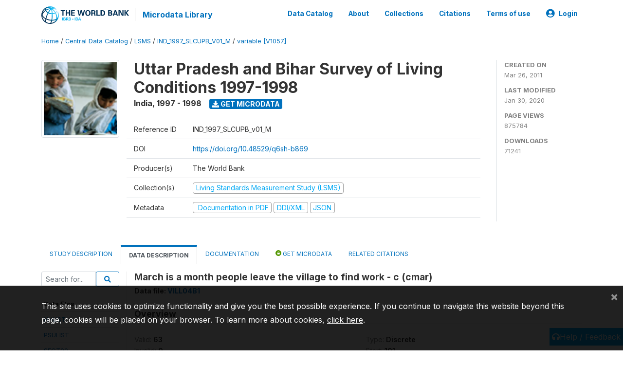

--- FILE ---
content_type: application/javascript; charset=utf-8
request_url: https://by2.uservoice.com/t2/136660/web/track.js?_=1769706108529&s=0&c=__uvSessionData0&d=eyJlIjp7InUiOiJodHRwczovL21pY3JvZGF0YS53b3JsZGJhbmsub3JnL2luZGV4LnBocC9jYXRhbG9nLzI3Ni92YXJpYWJsZS9WMTA1Nz9uYW1lPWNtYXIiLCJyIjoiIn19
body_size: 24
content:
__uvSessionData0({"uvts":"b9d0a0fc-bde6-4df0-5fdf-75611ee97133"});